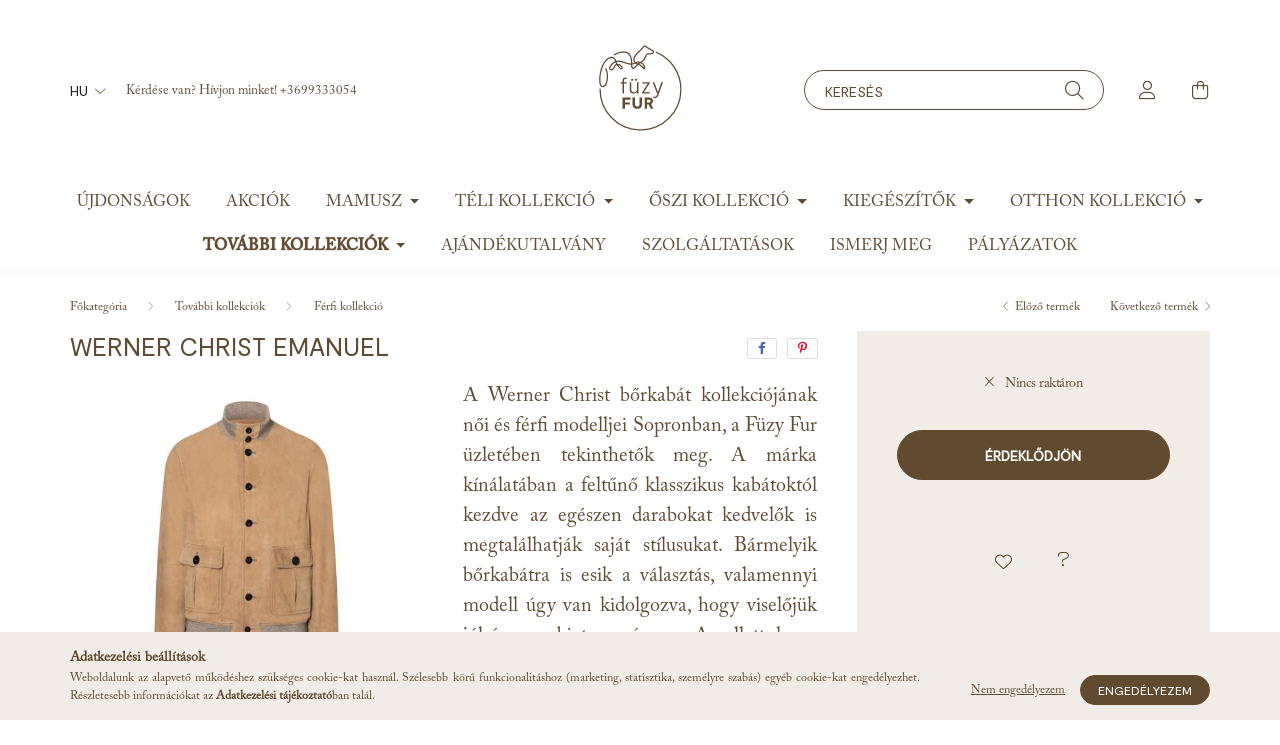

--- FILE ---
content_type: image/svg+xml
request_url: https://fuzyfur.com/shop_ordered/96729/pic/fuzy_fur_logo_2021_web.svg
body_size: 3812
content:
<?xml version="1.0" encoding="utf-8"?>
<!-- Generator: Adobe Illustrator 24.0.0, SVG Export Plug-In . SVG Version: 6.00 Build 0)  -->
<svg version="1.1" id="Layer_1" xmlns="http://www.w3.org/2000/svg" xmlns:xlink="http://www.w3.org/1999/xlink" x="0px" y="0px"
	 viewBox="0 0 1000 1000" style="enable-background:new 0 0 1000 1000;" xml:space="preserve">
<style type="text/css">
	.st0{fill:#F1EDE6;}
	.st1{fill:#614B30;}
	.st2{fill:none;stroke:#614B30;stroke-width:10.6015;stroke-linecap:round;stroke-linejoin:round;stroke-miterlimit:10;}
	.st3{fill:none;stroke:#614B30;stroke-width:5.075;stroke-linecap:round;stroke-linejoin:round;stroke-miterlimit:10;}
</style>
<g>
	<path class="st1" d="M367.4,419.2v16.3h21.2v10.2h-21.2v82.5h-12.2v-82.5h-18.7v-10.2h18.7v-18c0-6.7,2-11.8,5.9-15.5
		c4-3.7,9.4-5.5,16.3-5.5c4.3,0,8.6,0.9,12.8,2.6l-2.6,9.5c-2.6-1-5.4-1.5-8.3-1.5C371.4,407.1,367.4,411.1,367.4,419.2"/>
	<path class="st1" d="M487.2,435.5v92.7h-11.1l-1.3-11.1h-1.1c-6.2,8.7-15.1,13-26.7,13c-9.6,0-17.5-3-23.6-9.1
		c-6.1-6-9.1-14.7-9.1-26v-59.5h12.4v56.6c0,9,2.1,15.8,6.3,20.2c4.2,4.4,9.6,6.7,16.3,6.7c7.3,0,13.4-2.4,18.2-7.2
		c4.8-4.8,7.2-12.1,7.2-21.7v-54.5H487.2z M440.8,420.8c-1.7,1.7-3.8,2.6-6.1,2.6c-2.3,0-4.4-0.9-6.1-2.6c-1.7-1.7-2.6-3.8-2.6-6.1
		c0-2.3,0.9-4.4,2.6-6.1c1.7-1.7,3.8-2.6,6.1-2.6c2.4,0,4.4,0.8,6.1,2.5c1.7,1.7,2.6,3.7,2.6,6.2
		C443.4,417.1,442.6,419.1,440.8,420.8 M473.3,420.8c-1.7,1.7-3.8,2.6-6.1,2.6c-2.3,0-4.4-0.9-6-2.6c-1.7-1.7-2.5-3.8-2.5-6.1
		c0-2.3,0.8-4.4,2.5-6.1c1.7-1.7,3.7-2.6,6-2.6c2.5,0,4.5,0.8,6.2,2.5c1.7,1.7,2.5,3.7,2.5,6.2C475.9,417.1,475,419.1,473.3,420.8"
		/>
	<polygon class="st1" points="516.3,528.2 516.3,521.9 564.9,446.4 564.9,445.7 519.5,445.7 519.5,435.5 582,435.5 582,441.8 
		533.4,517.3 533.4,518 582.2,518 582.2,528.2 	"/>
	<path class="st1" d="M622.8,567.2c-3.2,0-7.3-0.6-12.2-1.9v-10c3.6,1,7,1.5,10.2,1.5c9.3,0,15.8-4.8,19.5-14.5l5.6-14.1h-4.6
		l-35.6-92.7h13l30.2,79.6h1.1l28.7-79.6h13.2l-39.7,108.7c-1,2.7-1.9,5-2.9,6.8c-0.9,1.8-2.5,4.1-4.7,7.1c-2.2,2.9-5.2,5.2-8.9,6.8
		C631.9,566.4,627.6,567.2,622.8,567.2"/>
	<polygon class="st1" points="420.6,581.9 375.7,581.9 375.7,603.3 414.4,603.3 414.4,621 375.7,621 375.7,655.9 355.2,655.9 
		355.2,563.1 420.6,563.1 	"/>
	<path class="st1" d="M516.6,563.1v56.3c0,12.4-3.6,21.7-10.8,28.2c-7.2,6.4-16.6,9.6-28.3,9.6c-11.6,0-21.1-3.2-28.4-9.6
		c-7.3-6.4-10.9-15.8-10.9-28.2v-56.3h20.5V619c0,6,1.7,10.7,5.2,14.2c3.5,3.4,8.1,5.2,13.7,5.2c5.6,0,10.1-1.7,13.4-5.1
		c3.3-3.4,5-8.1,5-14.2v-55.9H516.6z"/>
	<path class="st1" d="M611.4,655.9H590l-17.5-34.6h-13.4v34.6h-20v-92.7h39c9.3,0,16.7,2.6,22.1,7.7c5.5,5.1,8.2,11.8,8.2,20.2
		c0,6.1-1.5,11.4-4.4,15.9c-3,4.5-7.1,7.9-12.4,10.3L611.4,655.9z M559.1,580.3v23.7h16.6c3.7,0,6.7-1.1,8.9-3.4
		c2.2-2.3,3.3-5.1,3.3-8.6c0-3.5-1.1-6.4-3.2-8.5c-2.2-2.2-5.1-3.2-8.9-3.2H559.1z"/>
	<path class="st2" d="M215.7,324.1c0,0,12.9,21,12.9,61.8c0,40.8-13.4,87.7-39.7,86c-25-1.6-28.2-54.7-20.8-101.5
		c6.6-41.6,31.4-133.5,91.1-141.9c40.5-5.7,35.6,36.2,48.1,55.3c12.5,19,27.9,44.2,39.3,38.8c9.3-4.4,2.2-18.4-9.2-26.9
		c-9.9-7.4-16.9-9.4-28.5-9.4c-21.6,0-18.2,21.3-31.1,36.6c-12.5,14.9-38.9,9.4-28.4-12.7c11.4-23.9,28.7-50.4,71.7-50.4
		c43.1,0,65.7,24.8,103.4,24.8c30.2,0,37.6-17.5,57.7-17.5c43.8,0,55.9,31,55.9,46.8c0,3.6-0.8,9.2-3.6,9.2
		c-2.9,0-14.5-20.8-36.4-32.7c-14.8-8-49-7.7-49-42.8c0-29.8,19.1-48.6,49.4-73.5c24.6-20.3,25.4-36.5,36.9-39.9
		c11.1-3.4,18.2,9.4,25.8,12.4c12.9,5,18.4,8.3,26.9,16.4c6.8,6.4,30.8,12.4,24.7,22.2c-5.2,8.5-14.2,14-26.4,14
		c-12.1,0-20.2-2.3-27.2,0.9c-10.1,4.6-15.6,30.9-23.1,42.5c-17.7,27.3-32.2,22.8-50.6,40.9c-16.3,16-30.7,36.7-41.7,36.7
		c-12.2,0-13.7-18.7-13.7-35c0-16.3-1.7-59.9-16.8-80.5c-12.1-16.7-26.5-21.8-52.8-21.8c-33.9,0-60.3,14.9-74.6,22.7"/>
	<path class="st2" d="M167.3,491.8C165.1,677.8,314,830.4,500,832.7C686,834.9,838.6,686,840.9,500c1.7-140.6-83-262.1-204.8-314.1"
		/>
</g>
</svg>
